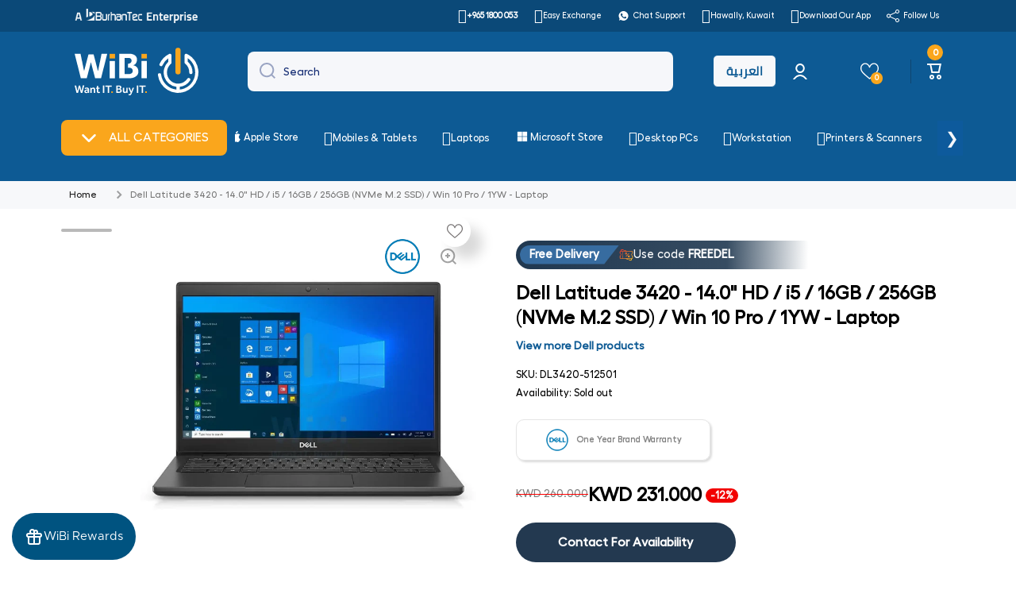

--- FILE ---
content_type: text/css
request_url: https://wibi.com.kw/cdn/shop/t/26/assets/component-product-card.css?v=59961181610529544551700134820
body_size: 191
content:
.product-card__heading{display:inline-block;position:relative;color:var(--color-base);text-decoration:none;word-break:break-word}.product-card__meta{color:var(--color-base);text-transform:uppercase;word-break:break-word}.btn--add-to-cart[disabled]{pointer-events:none}.btn--add-to-cart{margin-top:17px;min-height:50px;height:auto;padding-top:14px;padding-bottom:15px}.btn--add-to-cart[disabled] svg{display:none}.product-card__image>*:not(:only-child){transition:opacity var(--duration-large) var(--animation-bezier)}.product-card__image:>*:not(:only-child):first-child{opacity:1}.product-card__image>*:not(:only-child):last-child{opacity:0}@media (min-width:993px){.product-card__image-holder:hover .product-card__image>*:not(:only-child):first-child{opacity:0}.product-card__image-holder:hover .product-card__image>*:not(:only-child):last-child{opacity:1}}.product-card-image--contain [style*=--aspect-ratio] img,.product-card-image--contain [style*=--aspect-ratio].placehoder__svg--bg svg{object-fit:contain}.quick-add__submit.loading>*:not(.loading-overlay__spinner){opacity:0;visibility:hidden}.product-card .loading-overlay__spinner{position:absolute}.product-card .product-form__error-message-wrapper:not([hidden]){display:inline-flex;align-items:flex-start;color:var(--color-error);font-size:12px;line-height:16px;margin-top:10px}.product-card .product-form__error-message-wrapper svg{position:relative;top:1px;flex:0 0 auto;margin-right:5px}.product-card .product-form__error-message-wrapper svg path{fill:var(--color-error)}.product-card__no-image{display:flex;flex-direction:column;position:relative;width:100%;text-decoration:none;padding:50px 20px}.product-card__no-image:before{content:"";position:absolute;border:1px solid var(--color-lines-borders);top:0;left:0;width:100%;height:100%;border-radius:var(--radius)}.product-card__no-image.border__radius--circle:before{border-radius:50%}.product-card__no-image[style*=--product-card-aspect-ratio]{padding:calc(100%/(0 + var(--product-card-aspect-ratio, 1 / 1))) 0 0}.product-card__no-image[style*=--product-card-aspect-ratio] span{position:absolute;width:100%;top:50%;left:50%;transform:translate(-50%,-50%);padding:0 20px}@media (min-width: 993px){.product-card__no-image.scale-border-hover:before{transform:translateZ(0);transition:all var(--duration-medium) var(--zoom-animation-bezier)}.product-card__no-image.scale-border-hover:hover:before{--scale-on: 20px;--move-x: calc(var(--scale-on) / 2 * -1);--move-y: calc(var(--scale-on) / 2 * -1);transform:translate3d(var(--move-x),var(--move-y),0);width:calc(100% + var(--scale-on));height:calc(100% + var(--scale-on))}}.product-card__image-holder{position:relative;display:flex;align-items:center;justify-content:center;margin-bottom:15px}.product-card__image-holder modal-opener{position:absolute;transform:translate3d(0,30px,0);opacity:0;transition:transform var(--duration-large) var(--zoom-animation-bezier),opacity var(--duration-large) var(--zoom-animation-bezier)}.btn-quickview-hover:hover modal-opener,.product-card__image-holder:hover modal-opener{transform:translateZ(0);opacity:1}.btn-quickview{width:40px;height:40px;border-radius:50%;--background: var(--color-body-background);--radius-button: 50%;padding:0}.btn.btn-quickview svg:not(:last-child){margin-right:0}.btn-quickview .path{stroke:var(--color-base)}.btn-quickview svg path{fill:var(--color-base)}@media (max-width:992px){.product-card__image-holder modal-opener{display:none}}.product-card__align-buttons,.product-card__align-buttons .product-card__container{display:flex;flex-direction:column;height:100%}.product-card__align-buttons .product-card__container modal-opener,.product-card__align-buttons .product-card__container product-form{margin-top:auto}
/*# sourceMappingURL=/cdn/shop/t/26/assets/component-product-card.css.map?v=59961181610529544551700134820 */


--- FILE ---
content_type: text/javascript; charset=utf-8
request_url: https://wibi.com.kw/products/dell-latitude-3420-14-0-hd-i5-16gb-256gb-nvme-m-2-ssd-win-10-pro-1yw-laptop.js
body_size: 1422
content:
{"id":7088466526414,"title":"Dell Latitude 3420 - 14.0\" HD \/ i5 \/ 16GB \/ 256GB (NVMe M.2 SSD) \/ Win 10 Pro \/ 1YW - Laptop","handle":"dell-latitude-3420-14-0-hd-i5-16gb-256gb-nvme-m-2-ssd-win-10-pro-1yw-laptop","description":"\u003ctable width=\"323\" data-mce-fragment=\"1\"\u003e\n\u003ctbody data-mce-fragment=\"1\"\u003e\n\u003ctr data-mce-fragment=\"1\"\u003e\n\u003ctd width=\"167\" data-mce-fragment=\"1\"\u003eBrand\u003c\/td\u003e\n\u003ctd width=\"156\" data-mce-fragment=\"1\"\u003eDell\u003c\/td\u003e\n\u003c\/tr\u003e\n\u003ctr data-mce-fragment=\"1\"\u003e\n\u003ctd data-mce-fragment=\"1\"\u003eModel\u003c\/td\u003e\n\u003ctd data-mce-fragment=\"1\"\u003eDell Latitude 3420\u003c\/td\u003e\n\u003c\/tr\u003e\n\u003ctr data-mce-fragment=\"1\"\u003e\n\u003ctd data-mce-fragment=\"1\"\u003eProcessor\u003c\/td\u003e\n\u003ctd data-mce-fragment=\"1\"\u003eIntel® Core™ i5-1135G7 2.40GHz 8M Cache (4-Cores, Up to 4.20GHz) Processor\u003c\/td\u003e\n\u003c\/tr\u003e\n\u003ctr data-mce-fragment=\"1\"\u003e\n\u003ctd data-mce-fragment=\"1\"\u003eMemory Installed\u003c\/td\u003e\n\u003ctd data-mce-fragment=\"1\"\u003e16GB DDR4\u003c\/td\u003e\n\u003c\/tr\u003e\n\u003ctr data-mce-fragment=\"1\"\u003e\n\u003ctd data-mce-fragment=\"1\"\u003eHard Drive\u003c\/td\u003e\n\u003ctd data-mce-fragment=\"1\"\u003e256GB M.2 PCIe NVMe Class 35 Solid State Drive\u003c\/td\u003e\n\u003c\/tr\u003e\n\u003ctr data-mce-fragment=\"1\"\u003e\n\u003ctd data-mce-fragment=\"1\"\u003eGraphics Card\u003c\/td\u003e\n\u003ctd data-mce-fragment=\"1\"\u003eIntel® Iris® Xe Graphics\u003c\/td\u003e\n\u003c\/tr\u003e\n\u003ctr data-mce-fragment=\"1\"\u003e\n\u003ctd data-mce-fragment=\"1\"\u003eDisplay\u003c\/td\u003e\n\u003ctd data-mce-fragment=\"1\"\u003e14.0\" HD (1366 x 768) Anti-Glare, Non-Touch, 60 Hz, 45% NTSC, 220 nits, Twisted Nematic\u003c\/td\u003e\n\u003c\/tr\u003e\n\u003ctr data-mce-fragment=\"1\"\u003e\n\u003ctd data-mce-fragment=\"1\"\u003eOperating System\u003c\/td\u003e\n\u003ctd data-mce-fragment=\"1\"\u003eMicrosoft Windows 10 Professional (OEM)\u003c\/td\u003e\n\u003c\/tr\u003e\n\u003ctr data-mce-fragment=\"1\"\u003e\n\u003ctd data-mce-fragment=\"1\"\u003eConnectivity\u003c\/td\u003e\n\u003ctd data-mce-fragment=\"1\"\u003e10\/100\/1000 Ethernet\u003c\/td\u003e\n\u003c\/tr\u003e\n\u003ctr data-mce-fragment=\"1\"\u003e\n\u003ctd data-mce-fragment=\"1\"\u003eWireless\u003c\/td\u003e\n\u003ctd data-mce-fragment=\"1\"\u003eIntel® Dual-Band Wi-Fi® 6 AX201 2x2 802.11ax 160MHz\u003c\/td\u003e\n\u003c\/tr\u003e\n\u003ctr data-mce-fragment=\"1\"\u003e\n\u003ctd data-mce-fragment=\"1\"\u003eBluetooth\u003c\/td\u003e\n\u003ctd data-mce-fragment=\"1\"\u003eBluetooth® 5.2\u003c\/td\u003e\n\u003c\/tr\u003e\n\u003ctr data-mce-fragment=\"1\"\u003e\n\u003ctd data-mce-fragment=\"1\"\u003eMultimedia\u003c\/td\u003e\n\u003ctd data-mce-fragment=\"1\"\u003eStereo Speakers with Realtek Audio Controller, 2W x 2 = 4 W\u003c\/td\u003e\n\u003c\/tr\u003e\n\u003ctr data-mce-fragment=\"1\"\u003e\n\u003ctd data-mce-fragment=\"1\"\u003eCamera\u003c\/td\u003e\n\u003ctd data-mce-fragment=\"1\"\u003e720p at 30 fps HD Camera, Single Integrated Microphone\u003c\/td\u003e\n\u003c\/tr\u003e\n\u003ctr data-mce-fragment=\"1\"\u003e\n\u003ctd data-mce-fragment=\"1\"\u003ePorts, Slots \u0026amp; Chassis\u003c\/td\u003e\n\u003ctd data-mce-fragment=\"1\"\u003e1 USB 3.2 Gen 2x2 Type-C Port with DisplayPort Alt Mode\/Power Delivery, 1 USB 3.2 Gen 1 Port, 1 USB 3.2 Gen 1 port with PowerShare, 1 USB 2.0 Port, 1 HDMI 1.4 Port, 1 RJ-45 Ethernet Port, 1 Universal Audio Port, 1 Barrel Power Adapter Port, 1 MicroSD 3.0 Card Slot, 1 Wedge-Shaped Lock Slot\u003c\/td\u003e\n\u003c\/tr\u003e\n\u003ctr data-mce-fragment=\"1\"\u003e\n\u003ctd data-mce-fragment=\"1\"\u003eInput\u003c\/td\u003e\n\u003ctd data-mce-fragment=\"1\"\u003eArabic\/English, Single Pointing Backlit Keyboard, Spill-Resistant, Microsoft® Precision Touchpad\u003c\/td\u003e\n\u003c\/tr\u003e\n\u003ctr data-mce-fragment=\"1\"\u003e\n\u003ctd data-mce-fragment=\"1\"\u003eFingerprint Reader\u003c\/td\u003e\n\u003ctd data-mce-fragment=\"1\"\u003eYes, Touch Fingerprint Reader in Power Button\u003c\/td\u003e\n\u003c\/tr\u003e\n\u003ctr data-mce-fragment=\"1\"\u003e\n\u003ctd data-mce-fragment=\"1\"\u003ePower Supply\u003c\/td\u003e\n\u003ctd data-mce-fragment=\"1\"\u003e65W USB Type-C AC Power Adapter\u003c\/td\u003e\n\u003c\/tr\u003e\n\u003ctr data-mce-fragment=\"1\"\u003e\n\u003ctd data-mce-fragment=\"1\"\u003eBattery\u003c\/td\u003e\n\u003ctd data-mce-fragment=\"1\"\u003e4-Cell ExpressCharge™ Capable Battery (54WHr)\u003c\/td\u003e\n\u003c\/tr\u003e\n\u003ctr data-mce-fragment=\"1\"\u003e\n\u003ctd data-mce-fragment=\"1\"\u003eDimensions (W x D x H)\u003c\/td\u003e\n\u003ctd data-mce-fragment=\"1\"\u003e326 x 226 x 18 mm\u003c\/td\u003e\n\u003c\/tr\u003e\n\u003ctr data-mce-fragment=\"1\"\u003e\n\u003ctd data-mce-fragment=\"1\"\u003eWeight\u003c\/td\u003e\n\u003ctd data-mce-fragment=\"1\"\u003e1.52 Kg\u003c\/td\u003e\n\u003c\/tr\u003e\n\u003ctr data-mce-fragment=\"1\"\u003e\n\u003ctd data-mce-fragment=\"1\"\u003eRemarks\u003c\/td\u003e\n\u003ctd data-mce-fragment=\"1\"\u003eThis Product is Upgraded from Manufacturers Specification.\u003c\/td\u003e\n\u003c\/tr\u003e\n\u003ctr data-mce-fragment=\"1\"\u003e\n\u003ctd data-mce-fragment=\"1\"\u003eWarranty\u003c\/td\u003e\n\u003ctd data-mce-fragment=\"1\"\u003eOne Year\u003c\/td\u003e\n\u003c\/tr\u003e\n\u003c\/tbody\u003e\n\u003c\/table\u003e","published_at":"2022-09-13T09:51:29+03:00","created_at":"2022-09-13T09:49:09+03:00","vendor":"Dell","type":"Laptops","tags":["Category: All Laptops","Category: Business Laptops","Category: High-End Laptops","Category: Standard Laptops","ETA: Supplier","FBT_Configured","Graphics Card: Shared Graphics","Hide_on_Apps","Image_Done","Laptop Models: Dell Latitude 3420","Memory: 16GB","Processors: Core i5","Screen Size: 14.0-inch","Software Types: Windows 10 Pro","Storage Capacity: 256GB SSD","Tabby_Disabled","Tap_Enabled","Warranty: One Year"],"price":23100,"price_min":23100,"price_max":23100,"available":false,"price_varies":false,"compare_at_price":26000,"compare_at_price_min":26000,"compare_at_price_max":26000,"compare_at_price_varies":false,"variants":[{"id":41497901727950,"title":"Default Title","option1":"Default Title","option2":null,"option3":null,"sku":"DL3420-512501","requires_shipping":true,"taxable":false,"featured_image":null,"available":false,"name":"Dell Latitude 3420 - 14.0\" HD \/ i5 \/ 16GB \/ 256GB (NVMe M.2 SSD) \/ Win 10 Pro \/ 1YW - Laptop","public_title":null,"options":["Default Title"],"price":23100,"weight":1520,"compare_at_price":26000,"inventory_management":"shopify","barcode":"","requires_selling_plan":false,"selling_plan_allocations":[]}],"images":["\/\/cdn.shopify.com\/s\/files\/1\/0577\/7371\/9758\/files\/dell-latitude-3420-14-0-hd-i5-16gb-256gb-nvme-m-2-ssd-win-10-pro-1yw-laptop-laptops-413.webp?v=1745534852","\/\/cdn.shopify.com\/s\/files\/1\/0577\/7371\/9758\/files\/dell-latitude-3420-14-0-hd-i5-16gb-256gb-nvme-m-2-ssd-win-10-pro-1yw-laptop-laptops-600.webp?v=1745534855","\/\/cdn.shopify.com\/s\/files\/1\/0577\/7371\/9758\/files\/dell-latitude-3420-14-0-hd-i5-16gb-256gb-nvme-m-2-ssd-win-10-pro-1yw-laptop-laptops-309.webp?v=1745534859","\/\/cdn.shopify.com\/s\/files\/1\/0577\/7371\/9758\/files\/dell-latitude-3420-14-0-hd-i5-16gb-256gb-nvme-m-2-ssd-win-10-pro-1yw-laptop-laptops-556.webp?v=1745534862","\/\/cdn.shopify.com\/s\/files\/1\/0577\/7371\/9758\/files\/dell-latitude-3420-14-0-hd-i5-16gb-256gb-nvme-m-2-ssd-win-10-pro-1yw-laptop-laptops-753.webp?v=1745534865","\/\/cdn.shopify.com\/s\/files\/1\/0577\/7371\/9758\/files\/dell-latitude-3420-14-0-hd-i5-16gb-256gb-nvme-m-2-ssd-win-10-pro-1yw-laptop-laptops-955.webp?v=1745534869"],"featured_image":"\/\/cdn.shopify.com\/s\/files\/1\/0577\/7371\/9758\/files\/dell-latitude-3420-14-0-hd-i5-16gb-256gb-nvme-m-2-ssd-win-10-pro-1yw-laptop-laptops-413.webp?v=1745534852","options":[{"name":"Title","position":1,"values":["Default Title"]}],"url":"\/products\/dell-latitude-3420-14-0-hd-i5-16gb-256gb-nvme-m-2-ssd-win-10-pro-1yw-laptop","media":[{"alt":"Dell Latitude 3420 - 14.0\" HD \/ i5 \/ 16GB \/ 256GB (NVMe M.2 SSD) \/ Win 10 Pro \/ 1YW - Laptop","id":29627712274638,"position":1,"preview_image":{"aspect_ratio":1.0,"height":1000,"width":1000,"src":"https:\/\/cdn.shopify.com\/s\/files\/1\/0577\/7371\/9758\/files\/dell-latitude-3420-14-0-hd-i5-16gb-256gb-nvme-m-2-ssd-win-10-pro-1yw-laptop-laptops-413.webp?v=1745534852"},"aspect_ratio":1.0,"height":1000,"media_type":"image","src":"https:\/\/cdn.shopify.com\/s\/files\/1\/0577\/7371\/9758\/files\/dell-latitude-3420-14-0-hd-i5-16gb-256gb-nvme-m-2-ssd-win-10-pro-1yw-laptop-laptops-413.webp?v=1745534852","width":1000},{"alt":"Dell Latitude 3420 - 14.0\" HD \/ i5 \/ 16GB \/ 256GB (NVMe M.2 SSD) \/ Win 10 Pro \/ 1YW - Laptop","id":29627712307406,"position":2,"preview_image":{"aspect_ratio":1.0,"height":1000,"width":1000,"src":"https:\/\/cdn.shopify.com\/s\/files\/1\/0577\/7371\/9758\/files\/dell-latitude-3420-14-0-hd-i5-16gb-256gb-nvme-m-2-ssd-win-10-pro-1yw-laptop-laptops-600.webp?v=1745534855"},"aspect_ratio":1.0,"height":1000,"media_type":"image","src":"https:\/\/cdn.shopify.com\/s\/files\/1\/0577\/7371\/9758\/files\/dell-latitude-3420-14-0-hd-i5-16gb-256gb-nvme-m-2-ssd-win-10-pro-1yw-laptop-laptops-600.webp?v=1745534855","width":1000},{"alt":"Dell Latitude 3420 - 14.0\" HD \/ i5 \/ 16GB \/ 256GB (NVMe M.2 SSD) \/ Win 10 Pro \/ 1YW - Laptop","id":29627712340174,"position":3,"preview_image":{"aspect_ratio":1.0,"height":1000,"width":1000,"src":"https:\/\/cdn.shopify.com\/s\/files\/1\/0577\/7371\/9758\/files\/dell-latitude-3420-14-0-hd-i5-16gb-256gb-nvme-m-2-ssd-win-10-pro-1yw-laptop-laptops-309.webp?v=1745534859"},"aspect_ratio":1.0,"height":1000,"media_type":"image","src":"https:\/\/cdn.shopify.com\/s\/files\/1\/0577\/7371\/9758\/files\/dell-latitude-3420-14-0-hd-i5-16gb-256gb-nvme-m-2-ssd-win-10-pro-1yw-laptop-laptops-309.webp?v=1745534859","width":1000},{"alt":"Dell Latitude 3420 - 14.0\" HD \/ i5 \/ 16GB \/ 256GB (NVMe M.2 SSD) \/ Win 10 Pro \/ 1YW - Laptop","id":29627712372942,"position":4,"preview_image":{"aspect_ratio":1.0,"height":1000,"width":1000,"src":"https:\/\/cdn.shopify.com\/s\/files\/1\/0577\/7371\/9758\/files\/dell-latitude-3420-14-0-hd-i5-16gb-256gb-nvme-m-2-ssd-win-10-pro-1yw-laptop-laptops-556.webp?v=1745534862"},"aspect_ratio":1.0,"height":1000,"media_type":"image","src":"https:\/\/cdn.shopify.com\/s\/files\/1\/0577\/7371\/9758\/files\/dell-latitude-3420-14-0-hd-i5-16gb-256gb-nvme-m-2-ssd-win-10-pro-1yw-laptop-laptops-556.webp?v=1745534862","width":1000},{"alt":"Dell Latitude 3420 - 14.0\" HD \/ i5 \/ 16GB \/ 256GB (NVMe M.2 SSD) \/ Win 10 Pro \/ 1YW - Laptop","id":29627712405710,"position":5,"preview_image":{"aspect_ratio":1.0,"height":1000,"width":1000,"src":"https:\/\/cdn.shopify.com\/s\/files\/1\/0577\/7371\/9758\/files\/dell-latitude-3420-14-0-hd-i5-16gb-256gb-nvme-m-2-ssd-win-10-pro-1yw-laptop-laptops-753.webp?v=1745534865"},"aspect_ratio":1.0,"height":1000,"media_type":"image","src":"https:\/\/cdn.shopify.com\/s\/files\/1\/0577\/7371\/9758\/files\/dell-latitude-3420-14-0-hd-i5-16gb-256gb-nvme-m-2-ssd-win-10-pro-1yw-laptop-laptops-753.webp?v=1745534865","width":1000},{"alt":"Dell Latitude 3420 - 14.0\" HD \/ i5 \/ 16GB \/ 256GB (NVMe M.2 SSD) \/ Win 10 Pro \/ 1YW - Laptop","id":29627712438478,"position":6,"preview_image":{"aspect_ratio":1.0,"height":1000,"width":1000,"src":"https:\/\/cdn.shopify.com\/s\/files\/1\/0577\/7371\/9758\/files\/dell-latitude-3420-14-0-hd-i5-16gb-256gb-nvme-m-2-ssd-win-10-pro-1yw-laptop-laptops-955.webp?v=1745534869"},"aspect_ratio":1.0,"height":1000,"media_type":"image","src":"https:\/\/cdn.shopify.com\/s\/files\/1\/0577\/7371\/9758\/files\/dell-latitude-3420-14-0-hd-i5-16gb-256gb-nvme-m-2-ssd-win-10-pro-1yw-laptop-laptops-955.webp?v=1745534869","width":1000}],"requires_selling_plan":false,"selling_plan_groups":[]}

--- FILE ---
content_type: application/javascript; charset=utf-8
request_url: https://s3.amazonaws.com/static.searchanise.com/preload_data.6s1B1u4n1z.js
body_size: 10111
content:
window.Searchanise.preloadedSuggestions=['gaming laptop','apple ipad','airpods','anker','iphone 16 pro','power bank','macbook pro','5g router','s24 ultra','apple accessories','samsung galaxy','smart watches','ear buds','ipad air','macbook air','wireless keyboard and mouse','dell laptop','samsung s24 ultra','laptop bag','iphone 17 pro max','iphone 12 pro max','samsung mobile','apple pencil','microsoft surface','aio pc','s23 ultra','dell latitude','iphone 14 plus','apple iphone 15 pro max','huawei watch','head phones','s25 ultra','wireless mouse','all in one','hard drive','samsung s23 ultra','samsung s25 ultra','all in one pc','apple iphone 16 pro max','laptop stand','iphone 17 pro','airpods pro','smart watch','mini pc','surface pro','external ssd','iphone 16 pro max','apple iphone 13 pro max','wireless charger','bluetooth speaker','usb hub','iphone 15 plus','lenovo legion','samsung tablet','apple watch ultra','hp laptop','iphone 14 pro max case','wireless keyboard','apple iphone 14 pro','dell optiplex','hdmi cable','dell monitor','tp link','sd card','flash drive','ssd internal','xiaomi mi','car charger','mobile phone','hp laserjet','wireless headphone','hp probook','power adapter','iphone 15 pro','anker power bank','samsung s24','lenovo thinkpad','samsung s23','usb c','15 pro max','hard disk','graphics card','apple iphone','access point','iphone se','microsoft surface pro','deep purple','lenovo ideapad 3','hp laser printer','type c cable','type c','external hard drive','usb c hub','gaming pc','iphone 13 mini','ipad pro','iphone 15 pro max case','samsung galaxy s24 ultra','magic keyboard','mac mini','s22 ultra','apple charger','lenovo loq','ipad case','gaming monitor','13 pro max','samsung watch','i phone','type c adapter','sound bar','ear phones','apple iphone 15 pro','14 pro max','lightning cable','apple iphone 14','all in one desktop','hp victus','samsung tab','security camera','ipad pro 12.9','hp printer','bluetooth headphones','apple watch ultra 2','z fold 6','laser printer','lenovo laptop','apple adapter','router 5g','samsung s25','apple macbook pro','iphone 11 pro max','apple watch series 8','iphone 16 plus','nas storage','native union','apple tv','power extension','screen protector','ipad mini','hp ink','ipad pro m4','huawei freebuds','16 pro max','memory card','x1 carbon','motorola mobile','iphone 12 mini','airpods max','wireless earbuds','hp elitebook','docking station','hp probook 450 g9','synology diskstation','apple watch se','i̇7 laptop','hp desktop','google pixel','apple watch','hp probook 450 g10','car holder','hp laptop core i7','m.2 nvme','lenovo ideapad','ipad air 5','hp color laserjet printer','laptop bags','iphone 15 pro max','lenovo yoga','micro sd card','swiss military','dell pro 16 plus pb16250','dell server','one plus mobile','i phone 13','iphone charger','hp monitor','iphone 11 pro','apple pen','logitech mouse','m.2 ssd','iphone 14 pro max 256gb','poe switch','smart tv','lenovo desktop','ipad keyboard','samsung charger','western digital','usb cable','apple watch series 10','iphone case cover','anker charger','samsung galaxy s23 ultra','hp probook 450 g8','asus laptop','nvme ssd','ipad pro 2021','one plus','iphone air','apple iphone 14 pro max','huawei mobile','touch screen laptop','apple watch strap','apple watch series 7','sandisk ssd','mobile stand','lenovo legion 5 pro','lenovo thinkbook 15 g2','digital camera','iphone pro max','z fold 7','car accessories','samsung galaxy s25 ultra','lenovo monitor','iphone 17 pro max case','lenovo ideapad 5','surface laptop','ssd external','lenovo thinkpad e14','lenovo thinkbook','i5 laptop','apple cable','monitor stand','network switch','ipad mini 6','jbl speaker','hp laptops','apple ipad air','uag case','samsung a56','iphone 15 pro case','apple keyboard','a3 printer','iphone 14 pro','i phone 14','apple magic keyboard','air pods','apple airpods pro','twisted minds','laptop ram','apple iphone 12','apple pencil pro','color printer','microsoft office','iphone 16e','nas synology','gaming keyboard','samsung buds','macbook air m4','macbook air m2','iphone 13 case','iphone 16 pro max case','tp link router','lenovo thinkpad t14','1tb ssd','core i7','rack server','external hdd','gaming mouse','iphone 14 case','tv box','smart tank','bluetooth mouse','s24 ultra case','iphone mini','lenovo aio','macbook pro m4','iphone 15 case','apple watch band','z fold 5','samsung monitor','honor magic v5','huawei matepad','usb c cable','air tag','laptop i7','hp laser','iphone 12 case','hp printers','ssd 1tb','17 pro max','ipad pro m2','monitor 27 inch','mobile holder','i phone 13 pro','i pad','hp scanner','hp toner','samsung galaxy tab','apple ipad pro','iphone 16 case','microsoft surface pro 7','apple watch series 9','micro sd','sandisk ultra dual drive','lenovo tab','z fold','iphone 14 pro max','dell desktop','phone holder','hp all in one','ipad 10th generation','keyboard and mouse','5g mobile','macbook pro m3','ipad air m2','desktop pc','hp aio','wifi router','bluetooth keyboard','apple macbook','samsung s22','vacuum cleaner','epson printer','ipad pro case','play station','ipad air m3','s24 fe','samsung galaxy s22 ultra','ipad m4','apple iphone 15 plus','travel adapter','microsoft surface pro 9','wireless microphone','apc ups','asus rog','lenovo thinkpad e16','apple macbook air','gaming laptops','pay with tabby','portable ssd','hp smart tank printers','hp pro tower 290 g9','hp i7 laptop','honor magic 7 pro','4k monitor','power station','wireless headphones','vertiv liebert','dell latitude 3520','apple pencil 2nd','wireless power bank','car mount','logitech wireless keyboard mouse','pc screen','hp probook 450','24 inch monitor','mi camera','mac studio','xiaomi mobile','magsafe charger','z flip 5','surface pro 11','27 inch monitor','iphone 16 pro case','lenovo thinkcentre','apple iphone 15','hp server','graphic card','samsung s22 ultra','charging cable','samsung ultra','barcode scanner','wifi extender','galaxy watch','logitech keyboard','samsung galaxy s24','wd ssd','projector screen','core i5','power socket','airpods pro 2 case','lenovo tablet','samsung fold','jbl headphone','apple iphone 12 pro max','samsung a16','led monitor','samsung flip','samsung a54','wall charger','iphone accessories','bluetooth adapter','14 pro max case','wd my passport external usb hard drive','samsung a','type c to lightning','usb c adapter','samsung galaxy s23','usb flash drive','2tb ssd','samsung a15','i phone 12','go pro','windows 10 pro','hp victus gaming laptop','curved monitor','display port','apple airpods','apple iphone 14 plus','s25 ultra case','vivo mobile','ipad air case','samsung s','samsung phone','hp laserjet printer','iphone 13 pro','airpod pro 2','sandisk extreme portable ssd','monitor arm','samsung galaxy a55','power adaptor','iphone 16 pro 256gb','apple iphone 11','gaming chair','hp ink cartridge','charger adapter','apple airpods 2','i phone 14 pro','nothing phone','samsung a35','touch screen','pro max','iphone cover','iphone 13 pro max 256gb','apple watch ultra 3','15 pro max 256gb','apple iphone 16 pro','microsoft surface laptop','samsung s24 ultra case','ipad accessories','air purifier','computer speakers','ethernet cable','samsung galaxy s25','type c hub','dell optiplex 7090','lenovo ideacentre 3 aio pc','windows 11 pro','mac book pro','mouse pad','play station 5','samsung tv','hp printer laser jet','apple watch 10','hp 250 g10','mi box','iphone 13 pro case','thinkpad x1','usb drive','apple earpods','hp workstation','power cable','laptop laptop','16 pro max 256gb','xiaomi mi tv','dell pc','iphone 15 pro 256gb','15 pro max case','dell poweredge','hp probook 460 g11','ddr4 laptop ram','apple laptop','label printer','iphone 14 pro 256gb','tabby mobile','synology nas','mi tv','anker power','m.2 nvme ssd','note 20 ultra','hp i7','samsung mobiles','hp pavilion','meta quest 3','hp cartridge','sony headphone','airpod pro','acer laptop','lenovo i7','laptop hp','thinkpad t14','honor magic v3','hp 250 g8','ddr4 ram','sata ssd','type c to hdmi','card reader','iphone 12 pro case','lenovo x1 carbon','canon printer','iphone 16 256gb','lenovo thinkpad e15','samsung s24 fe','surface keyboard','lenovo server','lenovo t14','samsung galaxy z fold 6','5g routers','wifi adapter','dell workstation','usb adapter','led light','car mobile holder','hp smart tank','core i9','galaxy buds','hp color laserjet','galaxy tab','bluetooth earbuds','i phone 14 pro max','lenovo all in one','iphone 15 pro max 256gb','wireless headset','printer hp','iphone 16 pro max 256gb','mobile outfitter','iphone xs max','power supply','samsung 45w charger','hp laserjet pro','mechanical keyboard','a4 paper','apple iphone 17 pro max','z flip','dash cam','lenovo bag','samsung fold 6','ssd 2tb','electric scooter','dell i7','wd red','iphone 17 pro case','jump starter','samsung adapter','ps5 controller','dell laptops','tablet stand','laptop i5','apple case','ipad a16','iphone 13 pro max cover','laptop gaming','samsung s24 ultra mobile','apple iphone 16','dell precision','iphone 17 case','fast charger','iphone 13 pro max case','z fold 4','cat 6 cable','65w charger','hp proliant dl380 g10','samsung s23 fe','gan charger','ink tank','iphone se 3','samsung fold 7','lenovo laptops','apple airtag','head phone','iphone 15 128gb','surface pro 10','apple ipad pro 2022','iphone 13 128gb','apple adapter 20w','laptop charger','iphone 16 pro 256','lg monitor','laptop lenovo','usb c to lightning','honor 400 pro','s23 ultra case','iphone 12 pro max case','airpods pro case','dell optiplex 3000 mt','think pad','honor x9c','internal ssd','lenovo ideapad slim 3','neo 50t','lenovo e14','legion go','apple watch 9','iphone 14 256gb','samsung 5g','apple watch 8','macbook air m1','samsung z fold 6','samsung galaxy watch','projector 4k','microsoft keyboard','red magic','flash memory','hp pro','iphone 14 pro 128gb','iphone 15 256gb','hp pro book','airpod max','iphone 13 pro max','airpods case','apple wa','server rack','16 pro 256gb','ssd m.2','wd red sata hard drive','tower server','lenovo ideacentre 3 gen 7 aio pc','bose speaker','dell laptop i7','apple airpods 3','dji neo','playstation 5 digital','usb c to usb c','internal hdd','samsung s21','thermal printer','huawei freeclip','nintendo switch','vga card','hp laptop i7','lenovo thinkstation','surface pro 8','ipad pro cover','apple watch series 11','apple w','s21 ultra','apple iphone 14 pro max case','lenovo legion pro 5','usb to type c','apple wat','rtx graphics card','business laptop','back pack','lenovo thinkpad x1 carbon','itunes cards','macbook pro m2','microsoft surface pro 8','tv stick','lenovo legion go','web camera','usb a to usb c','apple iphone 12 pro','phone 16 pro max','honor x9b','iphone 15 pro 256','touch laptop','samsung a55','watch ultra','macbook air m3','wireless access point','apple watc','mac book air','mag safe','honor magic','thinkpad e14','gift card','hp pavilion 15','hp i5 laptop','phone stand','huawei matepad pro','huawei fit 3','iphone xs','ipad 9th generation','nvme m.2 ssd','z flip 6','usb c to hdmi','anker soundcore','e14 i7','magic mouse','dvd drive','huawei matepad 11.5','lenovo ideapad flex 5','s24 ultra 256','anker powerbank','1 tb ssd','macbook m3','huawei tablet','apple mouse','iphone 14 pro max cover','color laser printer','pc gaming','4g router','ipad 11 case','external hard','iphone 13pro','samsung a25','tab s9','apple charger adapters','macbook pro 16','ipad pro 11 case','samsung a06','windows server','ipad pro 11 inch','i phone 11','bose headphones','cpe pro 5','ipad m2','500gb ssd','hp desktop i7','ssd hard disk','14 pro max 256gb','mobile phones','lenovo ideacentre','rav power','iphone 16 plus 256gb','jbl bluetooth','apple mac','iphone 16 128gb','samsung fold 5','samsung a36','realme mobile','gaming desktop','hp 953xl','laptop dell','samsung galaxy z fold 7','i phone 13 pro max','i phone 15','ipad air 13','macbook m2','baseus car','iphone pro','iphone 13 256gb','iphone 17 air','huawei freearc','samsung earbuds','lenovo think','s25 edge','apple airpods max','apple headphone','infinix mobile','dell latitude 3420','iphone 11 case','microsoft surface pro 11','crucial ssd','core i5 laptop','osmo pocket 3','dell desktop i7','dji pocket 3','ipad pro 2024','king kong','bundle offer','apple watch accessories','wireless mic','airpods pro 2','usb flash','microsoft surface laptop 5','dell latitude 3540','ipad stand','barcode printer','apple airpod','huawei freebuds se 2','hp officejet pro','anker cable','msi laptop','i phone 15 pro','apple airpods pro 2','vivo 5g mobile','hp color printer','wibi want it buy it','hdmi to vga','dell latitude 5520','apple 15 pro','haino teko','lap top','portable monitor','hp elite','apple ipad pro m4','dell optiplex 7010 mt','apple air tag','storage products','samsung charger 45w','apple case iphone 16','car phone holder','air fryer','watch strap','apple watch 7','realme 11 pro','xiaomi camera','samsung tablets','apple tv 4k','ipad p','airpods pro 3','iphone 14 pro max 256','lenovo thinkcentre neo 50t','keyboard mouse','printer cable','ssd nvme','lenovo e16','dell optiplex 3080 mt','hp i5','power beats pro 2','car stand','lenovo pc','microsoft surface pro 10','samsung cable','samsung buds 3 pro','hp envy','marshall speaker','mobile charger','windows tablet','iphone adapter','type c charger','galaxy s23','apple pencil 2nd generation','hp all in one printer','iphone 13 cover','hp 250 g9','honor x9a','apple ipad 11th gen a16 2025 11-inch 128gb wifi','s24 ultra cover','dell optiplex 7000','logitech mx','network cable','all in one printer','huawei watch fit 3','network cabinet','samsung a26','graphics cards','sandisk portable ssd','usb c charger','ipad pro m5','macbook m4','samsung galaxy s22','buds 2 pro','portable printer','hp laserjet mfp','baseus cable','iphone 14 pro ma','samsung z fold 7','motorola mobile edge 50','i7 desktop','samsung galaxy a','hp aio pc','apple phone','huawei earbuds','samsung galaxy a56','mac mini m4','ssd enclosure','ear bud','s24 ultra 256gb','buds 3 pro','apple air','samsung 24 ultra','iphone 14 cover','iphone 14 plus 256','samsung watch ultra','range extender','vga to hdmi','surface pro 7','s24 plus','anti virus','external hard disk','macbook pro m1','ipad 10th','usb-c hub','hp pc','thinkpad e16','15 pro 256gb','mouse and keyboard','hp 117a','ipad 10 case','hdmi adapter','samsung galaxy buds','ipad pro m1','type c to usb','xiaomi tv','lenovo yoga slim 7','32 inch monitor','mouse wireless','hp 290 g9','samsung a73','steam deck','surface go','iphone 15 cover','apple iphone 15 pro max 256gb','lenovo x1','color laser','samsung a34','gaming headset','uag cover','ipad screen protector','apple iphone 15 pro max case','huawei freeclip 2','apple iphone 17','apple magsafe','dell optiplex plus 7020','usb type c','dji osmo','ssd drive','logitech headset','huawei watch gt4','free gift','hp 207a','i phone 12 pro','samsung smart watch','air buds','desktop i7','brother printer','usb to hdmi','samsung case','16 pro max case','ps5 console','iphone 16 pro 512','laptop 14 inch','laptop sleeve','apple watch series','type c to type c cable','iphone 13 pro 256gb','i3 laptop','server tower','iphone 17 256gb','iphone 15 plus case','iphone cases','power strip','samsung z fold 5','probook i7','phone 16 pro','windows 10 pro license','web cam','ddr3 ram','wireless adapter','xiaomi redmi','asus tuf','wired mouse','cable type c','s25 ultra 1tb','magsafe power bank','stylus pen','surface pro keyboard','s25 ultra 512gb','hp 290 g4 mt','surface laptop 5','usb c to usb c cable','iphone 13 p','apple ipad air 5th gen','ipad pro 13','iphone 16 pro 128gb','lg home theater','samsung fe','bluetooth earphone','macbook pro 14','hp 200 g4 aio pc','galaxy s24 ultra','dell optiplex 7020','galaxy s24','dell all in one desktop','legion 5 pro','iphone13 pro','2tb hdd','ipad pro 13 inch','lenovo i5','ssd 1 tb','iphone 14 pro cover','ipad mini case','samsung z flip 5','hp mfp','airpod pro 2 case','phone 15 pro max','4tb ssd','samsung galaxy a15','lenovo dock','hp all in one desktop','mobile car holder','i mac','id card printer','phone case','displayport to hdmi','sandisk creator','bluetooth headset','dell vostro','s25 fe','smart band','ipad pro 12.9 case','apple imac','huawei watch fit 4','samsung a53','lenovo think pad','16 pro max 512gb','samsung galaxy tab s8','ipad cover','ugreen charger','free clip','16 gb ram','s pen','ssd sata','dell latitude 5540','monitor 24 inch','chrome book','apple 15 pro max','lenovo thinkpad e15 gen 4','apple earphone','hp tank','printer ink','hp 450 g10','lenovo thinkpad e14 gen 5','wired headphone','dual sim','apple watch case','a3 printer color','wd purple','wd blue','hp laptop i5','sony camera','iphone 13 pr','apple usb c','huawei watch fit','samsung flip 6','samsung flip 5','esr case','pc case','iphone 14 pro 128','lenovo laptop i7','ipad 11th gen','ipad covers','i p','dell xps','iphone 15 pro max cover','usb-c to usb-c','network card','honor x9','ipad pencil','dji drone','5g router unlocked','mono laser','camera lens','robot vacuum','iphone 17 pro max 256gb','jbl partybox','legion pro','wireless keyboard mouse','ipad air cover','lenovo i7 laptop','apple iphone 15 case','m2 ssd','17 pro max case','laptop case','iphone 8 plus','iphone 16 pink','450 g10 i7','iphone 15 pro max screen protector','dell i5','hp 415a','apple iphone 16 pro max 256gb','ipad air 13 inch','apple power adapter','nothing phone 1','iphone 16 pro max 512','16gb ram','samsung watch 7','pencil pro','oppo 5g','samsung a55 5g','mac accessories','s 24 ultra','lenovo legion pro','lenovo workstations','type c to type c','hp elitebook 840 g7','samsung 25 ultra','phone 15 pro','lenovo flex 5','iphone 14pro','apple ipad mini','i̇pad 11 pro','laptop battery','s23 plus','hp color laserjet pro mfp','pen drive','samsung galaxy note 20','smart phones','car bluetooth','iphone 13 pro 256','t14 i7','laserjet printer','lenovo go','huawei laptop','powerbeats pro 2','smart tag','dell i7 laptop','ram ddr4','iphone 12 128gb','pc speaker','honor 200 pro','hp 283fdw','ipad mini 7','apple iphone 16 pro 256gb','nas hdd','ultra watch','8tb hdd','dell latitude 5440','dell optiplex 7010','samsung z fold','core i7 laptop','ipad pro 11','microsoft mouse','iphone 512gb','samsung a16 5g','14 pro 256gb','huawei freebuds 6','usb charger','dell optiplex 7000 mt','wd black','iphone 16 e','s25 plus','iphone 12 pro max cover','cisco switch','8gb ram','air pods pro','290 g9 i7','key board','iphone 15 pro max 256','iphone 16 cover','print server','xiaomi tablet','samsung s25 ultra case','16 pro max 1tb','open box','samsung tab s9','apple 13 pro max','apple ipad air m3','oled laptop','bose quietcomfort ultra','lenovo aio 3','huawei buds','macbook case','lenovo mouse','hp officejet','samsung phones','huawei free','hp elitebook 840 g8','iphone plus','meta quest','dp to hdmi','ipad pro keyboard','hp omen','samsung galaxy buds 2 pro','15 pro max 512gb','photo printer','apple iphone 14 pro 256gb','gaming phone','real me','dji osmo pocket 3','apple mac mini','apple watch charger','i phone 12 pro max','samsung buds 2 pro','airpods 3 case','usb to ethernet','s25 ultra 256gb','lenovo i5 laptop','lenovo laptop i5','dell precision 3640','hp color laserjet pro','display port to hdmi','xiaomi multi-function','power bank anker','iphone 7 plus','wifi camera','32 gb ram','samsung galaxy s24 fe','tempered glass','data cable','power bank 20000','hp i7 desktop','apple 14 pro max','bose earbuds','hp color laser','samsung a14','iphone 15pro','lenovo legion 5','microsoft laptop','smart monitor','mi stick','xiaomi watch','sd card reader','apple iphone 14 pro case','iphone 15 pro 512','huawei pro','iphone 16 pro 512gb','mac air','buds pro','surface pen','apple 20w adapter','hp laserjet pro mfp','ip camera','ipad case 10.9','dell optiplex mt','14 pro case','samsung galaxy a36','apple iphone 13','lenovo yoga 9','4tb hard drive','ear phone','huawei watch 5','printer laser','samsung s21 fe','iphone 15 pro 128','ultra 7 laptop','samsung galaxy a54','apple watch series 6','apple iphone se','iphone 16 pro max 256','15 pro max 256','airpod case','s23 ultra 256gb','sony xperia','honor pad','3 in 1 cable','lenovo gaming','wireless powerbank','s22 plus','apple iphone 17 pro','i9 laptop','ipad m3','dell aio','5g mobiles','i phon','head set','gaming table','type c earphones','wd ultrastar dc sata hard drive','laser color printer','synology rackstation','apple usb-c power adapter','thinkbook i7','samsung galaxy a35','wifi mesh','ethernet adapter','iphone 15 pro 128gb','rtx laptop','watch band','5 g router','iphone 14 pro case','huawei freebuds 5i','apple iphone 13 pro max 256gb','apple watch series 10 46mm','apple ipad 10th gen','sony playstation 5','lenovo loq gen 8','ssd 500gb','lenovo gaming laptop','zte 5g','honor v5','projector display','honor tablet','external drive','pd charger','oppo mobile','usb hub type c','ink tank printers','hp 203a','galaxy watch ultra','4gb graphics card','cpe pro','apple watch 11','sandisk phone drive for android','huawei watch fit 2','iphone 14 pro max 1tb','lenovo ssd','powerology power','samsung galaxy s','14 pro 128gb','apple iphone 13 mini','surface laptop 4','apple iphone 15 pro 256gb','huawei band','samsung cover','lenovo charger','i phones','google pixel 9','laptop accessories','microsoft surface go','apple macbook pro 16.2','esr screen protector','dell keyboard','keyboard ipad','ipad cellular','i watch','logitech webcam','ipad pro 12.9-inch','beats studio pro','iphone mini 13','s23 case','lenovo yoga laptop','wd my book','airpods pro 3 case','touch screen monitor','macbook pro m4 pro','lenovo legion 7','lenevo laptop','ac adapter','air pod','s25 ultra cover','samsung z flip','samsung galaxy z flip 6','iphone 15 pro max 512gb','d link','core i3','kaspersky antivirus','hp color','usb c to usb a','baseus power bank','s 25 ultra','samsung galaxy s23 fe','galaxy watch 4','tank printer','16 pro max 256','apple iphone 14 pro max 256gb','13 pro max case','samsung s23 ultra case','bluetooth keyboard and mouse','microsoft surface laptop 7','san disk','apple 16 pro max','hdmi to displayport','magsafe ssd','dock station','huawei gt','wd my passport','usb storage','asus router','hp zbook','11 pro max','iphone 12 pro','iphone 17 pro 256gb','c to c cable','hp core i7','sandisk extreme pro','ipad 5g','lenovo thinkpad e16 gen 1','iphone charger adapter','power cord','hp 201a','charger type c','ms office','printer a3','redmi note 11','mac pro','apple headphones','lenovo thinksystem','wireless speaker','usb-c to lightning cable','lenovo ideapad gaming 3','usb extension','phone 17 pro max','usb wifi adapter','laptop backpack','iphone case','xiaomi pro','ipad air 256','i5 desktop','apple ipad air m2','hp 179fnw printer','iphone 14 plus 256gb','hp prodesk 400-g7 mt','i phone 14 plus','lenovo keyboard','apple watch cellular','iphone 256gb','huawei smart watch','hp 107a','galaxy s23 ultra','hdmi to type c','dji mini 4 pro','laptop memory','led tv','oneplus nord','hp gaming laptop','iphone 14pro max','lenovo ideacentre 3','sandisk professional pro-g40 portable ssd','hp prodesk','i pad pro','hp officejet pro 7740','mobile cover','iphone 14 plus 128gb','14 pro max 256','macbook m1','dell core i7','android box','lenovo thinkstation p340','dell optiplex 7080','apple magic mouse','s ultra','sandisk extreme','iphone 14 pro max 512gb','ssd portable','s24 ultra 512','gt5 pro','apple iphone 15 pro case','legion monitor','lenovo thinkstation p3 tower','samsung galaxy ultra','honor v3','s24 ultra 512gb','lenovo thinkpad e14 gen 4','ssd hard','honor watch','iphone 16 pro max 1tb','thinkbook i5','vga cable','samsung s25 ultra uag cases','samsung galaxy s21','selfie stick','universal adapter','legion pro 5','apple 14 pro','apple mac studio','e15 i5','car camera','skinarma cases','amd ryzen','samsung galaxy tab a9','lenovo 14 inch laptop','micro usb','crucial mx500','gaming monitors','touch monitor','huawei gt6','usb wifi','headphones wireless','apple usb','dash camera','galaxy buds 3','iphone 16 512gb','honor magic 6 pro','iphone pro max 14','microsoft surface laptop 4','16 pro 128gb','hp deskjet','hp pavilion laptop','hp probook 440 g11','apple ultra watch','e15 i7','c type','mac book','ipad pro m4 13','iphone 16 pro max 512gb','ip phone','iphone 13 pro cover','apple p','i pho','iphone13 pro max','poco x6 pro','hp gt52','apple pe','ipad pen','apple vision pro','mobile router','color laserjet','asus rog strix','huawei freebuds 6i','wall mount','i ph','i phone x','huawei router','universal power adapter','17 pro max 512gb','huawei band 10','2 in 1 laptop','dell i7 desktop','honor mobile','micro usb cable','type c hdmi','m4 pro','portable speaker','i phone 15 pro max','intel xeon','lenovo flex','m3 pro','apc smart-ups','smart phone','netgear nighthawk m5','ipad pro 13 case','lenovo thinkpad x1','keyboard wireless','gigabit switch','laptop core i7','dell optiplex 3000','mobile accessories','apple ipad case','dell pro 14 plus','wired earphone','samsung galaxy s24 ultra 256gb','laptop touch screen','lenovo thinkbook 15','mi tv stick','apple 16 pro','thinkpad i7','server cabinet','dell monitor 27','iphone 13 covers','ssd m.2 nvme','aio i7','wireless mouse and keyboard','card printer','dell optiplex 3090','lenovo ideacentre gen 9','lenovo legion 5 gen 7','anker adapter','honor x9d','hdmi to hdmi','phone 14 pro','lenovo thinkpad e15 gen 2','home theater','apple watches','gaming desk','dell latitude 3440','17 pro max 256','17 pro max 256gb','s25 ultra 256','imac m4','dell poweredge t150','s23 ultra cover','iphone 16 pro cover','laptop touch','bluetooth usb','usb to type c cable','lenovo slim','galaxy a56','galaxy s25 ultra','phone 14 pro max','apple 13 pro','rack mount','hoco airpods','hp 652 cartridge','arabic keyboard','samsung galaxy buds 3 pro','e16 i7','magsafe powerbank','power banks','galaxy s25','mi band','i pro','macbook m4 pro','14 inch laptop','iphone 12 cover','ssd 4tb','samsung s24 plus','wifi usb','iphone 15 pro cover','xbox controller','hp pro tower','xeon servers','ipad a','lan cable','mini desktop','wifi card','512 gb ssd','1 to ssd laptop','samsung galaxy a73','logitech wireless mouse','samsung tab a9','smart home treadmill','16 pro 512gb','tp link access point','500 gb ssd','iphone 16 plus case','wireless charging','head phones bluetooth','google pixel 10','tp-link archer','mate xt','ipad mini a17 pro','sandisk extreme pro portable ssd','monitor mount','poco f6','microsoft surface keyboard','iphone 17 pro max 512gb','samsung galaxy a16','ear pod','lenovo sr650','samsung z flip 6','hp neverstop','tiny pc','wired headphones','iphone 15 pro screen protector','hp color laserjet 283fdw printer','hp 106a','apple macbook pro 14.2','solid state drive','hp probook 450 g10 i7','tv stand','dji mic','huawei gt5','iphone 15 pro max 1tb','samsung s25 plus','laserjet pro','iphone 16 pro max screen protector','hp printer all in one','lenovo e15','apple charging cable','kvm switch','iphone 13 pro max 256','gaming headphones','lenovo tiny','lenovo neo 50t','audio cable','samsung a9','iphone cable','wireless router','3m cat','iphone 14 512gb','ideapad gaming 3','usb microphone','huawei gt6 smart watch','galaxy s series','3d printer','uag iphone 15 pro max','i phone 1','ipad 256gb','smart plug','s22 ultra 256','benq monitor','dell optiplex 7090 mt i7','lenovo ideapad 3 gen 6','mi watch','tablets tablet','ssd hard drive','samsung galaxy a25','action camera','prodesk i7','switch poe','s23 256gb','apple laptops','apple tv remote','apple watch series 8 45mm','capture card','8 port poe switch','iphone 16pro','apple iphone 11 pro max','usb c to lightning cable','usb to lightning','wired keyboard','hdmi splitter','surface laptop 7','adapter type c','lighting cable','ipad 64gb','apple type c','probook i5','tab s8','thinkpad x1 carbon','skinarma vigor','iphone 17 pro 512gb','huawei freebuds se 3','acer laptops','lenovo screen','dell 24 monitor','dell optiplex 7090 mt','windows 11 home','samsung a15 5g','z fold 3','nas drive','hp laser color','lenovo yoga 7','samsung buds pro','15 pro case','charger cable','huawei free clip 2','hp aio i7','apple ear','huawei mate','iphone 15 plus 256gb','outdoor camera','iphone 128gb','apple pencil 2','oled tv','sata to usb','car vacuum cleaner','phone 13 pro max','45w charger','lenovo idea centre','micro pc','probook 450 g10','14 pro max cover','magsafe case','microsoft keyboard and mouse','lenovo all in one i7','airpod pro case','tab a9','wireless usb','dell desktop i5','statik 360 pro','dell vostro 3510','smart scale','charging station','lenovo thinkpad t14 gen 4','samsung note 20','lenovo legion pro 5 gen 8','cat6 cable','laptop table','hp printer laser','thermal paste','apple watch strap 45mm','zte router','apple iphone 14 pro 128gb','redmi pro','phone 17 pro','lexar sl500','galaxy fold','windows server 2022','inkjet printer','airpods 4 case','synology 4 bay','wd 5tb','samsung accessories','esr ipad','sandisk ultra','iphone 17 pro max 256','beats powerbeats','nintendo switch 2','iphone 15 512gb','m3 max','portable hard drive','hp proliant dl380','wireless earphones','samsung a34 5g','macbook air 15','hp laptop core i5','iphone 13 pro 128','watch ultra 2','lenovo desktops','xiaomi 15 ultra','i7 processor','aux cable','lenovo thinkbook 14 g2','apple watch 10 46mm','ipad 11 pro case','samsung note','motorola g85','samsung fold 4','wireless card','samsung a05s','m.2 ssd 1tb','iphone 16 pro max cover','laptop 14 i7','samsung 25w charger','bluetooth headphone','aruba switch','gimbal stabilizer','case iphone','samsung s2','hp laser jet printer','wd black sata hard drive','17 pro case','swiss military smart watch','hp proone 440 g9 aio','apple iphone 15 128gb','apple tag','porodo powerbank','apple band','ipad air 11','xs max','thinkbook 15 g2','thinkpad e15','xiaomi tv box','ipad air 5th','14 pro max 128gb','samsung a33','huawei mate xt','lenovo thinkcentre m70t','honor 400 5g','4gb vga','magnetic power bank','phone 15 plus','zebra barcode printer','samsung 5g mobile','sandisk drive','cooling pad','ipad air 256gb','iphone 17 pro max 512','asus tuf gaming','wd hdd','iphone 16 pro 1tb','asus monitor','apple iphone 15 pro 128gb','samsung m','iphone 16 pro 128','hdd external','samsung watch 4','2 in 1 laptops','hp probook 440','lenovo yoga slim','apple macbook air m4','i phone 11 pro','to link','redmi note','15 pro 128gb','iphone 14 pl','hp laserjet color printer','ipad 10.9 case','network adapter','usb-c cable','hp proliant','z fold 6 256','amd ryzen 5','hp smart','oneplus nord 2','hp ink tank','1tb ssd nvme','ssd 512gb','s25 ultra 512','iphone 14 pro 512gb','dell all in one','ram 16gb','m1 pro','sata cable','usb c monitor','android tv','tablet cover','hp 15-fd0022ne','iphone 15 pro 512gb','hp hp','samsung galaxy z fold','ipad ai','marshall headphones','apple iphone 11 pro','apple iphone 16 plus','privacy screen','lenovo thinkpad i7','hp probook 460','macbook pro m3 max','huawei gt6 pro','samsung a56 5g phone','coffee machine','lexar ssd','vision pro','apple penci','jbl earbuds','samsung 45w','apple iphone 16 128gb','samsung galaxy z fold 5','without os','macbook accessories','apple penc','samsung earphones','tablet holder','hp print','usb to usb','samsung galaxy s24 ultra 512gb','id card scanner','dell pro','smart camera','surge protector','lenovo thinkpad t14 gen 2','backpack laptop','apple smart watch','32gb ram','phone grip','dell led','studio display','hp g9','hoco cable','cable lightning','kids smart watch','apple 12 pro','lenovo loq gen 9','mi laptop','power bank 10000mah','ipad 11 inch','hp 150a','dp cable','c idea','apple lightning cable','iphone 14 plus 128','iphone 12 pro cover','apple watch series 9 45mm','power port','samsung galaxy a53','boya microphone','galaxy s22','samsung galaxy s21 ultra','hdmi to usb c','type c usb','iphone14 pro','smart home','s23 ultra 256','samsung a52s','galaxy tab s9','galaxy buds 2 pro','ipad m1','galaxy watch 7','vivo pro','samsung s21 ultra','samsung tag','apple iphone se 3 gen','router unlocked','apple iphone pro max','e14 i5','lg tv','sound card','dell poweredge t140','apple pro','16 plus 256gb','huawei fit 4','15 pro max cover','hp victus 16','fast charge adapter','iphone 12 pro max 256gb','xiaomi mi box','1tb hdd','think book','hp 107w','hp 200 g4','ipad 9th','hp lap','magsafe car','synology hdd','galaxy buds pro','apple iphone 12 mini','switch gigabit','smart lock','google tv','one plus nord','samsung galaxy buds pro','intel core','ipad mini a17','sandisk ultra dual drive go flash drive','monitor screen','xiaomi 14 ultra','ideapad flex','apple iphone 14 128gb','ipad 13 pro','samsung a05','desktop charger','hp i3','black bull','lenevo thinkpad','dell keyboard and mouse','hard disc','samsung ultra watch','cpe pro 3','hp spectre x360','security cameras','iphone 17 512gb','apple ipad 11th gen','intel processor','phone 13 pro','ipad mini 5','pro book','nvme m.2','apple watch straps','lenovo idea','512gb ssd','usb cables','samsung s24 ultra cover','10 tb hdd','lenovo t','lenovo workstation','z flip 7','apple iphone 13 128gb','s23 ul','lenovo neo','laptop dos','laser jet','samsung a25 5g','apple iphone 13 256gb','win 11 pro','fujitsu scanner','free arc','s25 case','tab s7 fe','kaspersky small office','core i3 laptop','hp mini','ipad air 5th gen','apple ipad pro 2024','ipad pro 256','dell docking station','dji mini','epson ink','dell poweredge t40','iphone screen protector','lenovo thinkpad gen 2','air compressor','lenovo ideacentre gen 9 aio pc','tp link switch','back cover','ipad air keyboard','dell optiplex 3090 mt','s10 fe','tablet android','sandisk ultra dual drive luxe','i7 16gb','lenovo docking station','mouse bluetooth','dell inspiron','samsung note 20 ultra','iphone max','ssd m2','huawei fit 4 pro','asus proart','smart card reader','honor 200 lite','sony headphones','digital card','samsung mobile galaxy','type c headphone','2.5 hard drive','apple airpods pro 2nd generation','xiaomi smart watch','motorola e14','power bank wireless','s20 fe','oneplus nord ce 5g','huawei band 7','type-c hub','macbook air 13','iphone 17 pro max cases','cpe pro 6','tabby phones','gimbal phone','rog ally','hp 255 g8','6tb hard drive','usb headset','usb-c to lightning','microphone wireless','samsung galaxy 5g','ear earbuds','samsung watch 5','samsung galaxy buds 2','iphone 13 pro m','windows server 2019','head phones wireless','apple iphone 15 256gb','100w charger','hp color laser printer','hp i3 laptop','all in one i7','48 port switch','wired earphones','fm transmitter','redmi note 12','samsung watch 6','motorola razr 60 ultra','14 plus 256gb','gt pro','i phone se','apple airpods 4','iphone 13 pro ma','all in one pc touch','magnetic car','magic v5','lenovo idea tab pro','surface pro 10 5g','laptop ssd','hp smart tank 515','lightning to type c','s7 fe','a16 5g','s21 plus','core i5 desktop','hp 450 g9','thinkpad x1 carbon gen 12','apple watch 6','hp dl380','hp keyboard','laptops i7','dell screen','ipad pro 1','اتش بي','honor magic 8 pro','s25 256gb','xiaomi pad','car vacuum','cloud storage','galaxy z fold 6','dell t150','samsung a23','wired keyboard and mouse','white keyboard','apple watch ultra 2 2024','slim laptop','iphone 16pro max','cable management','hdmi to','smart light','samsung a35 5g','oppo 5g mobile','realme c55','laptop i3','smart watch for','hp 938e','dell optiplex 3080','skinarma magma full matte camera lens','207a toner','apple strap','apple iphone 15 pro max 512gb','wd blue sata hard drive','nothing phone 2','huawei headphones','iphone 14 pro max covers','lenovo thinkpad t','printer color','uag iphone','iphone air 512gb','iwalk power bank','ipad air 11 case'];

--- FILE ---
content_type: text/javascript; charset=utf-8
request_url: https://wibi.com.kw/products/apple-macbook-air-13-6-m4-10-core-cpu-8-core-gpu-16-core-neural-engine-16gb-ram-256gb-ssd-arabic-english-midnight-1yw.js
body_size: 2242
content:
{"id":7559771259086,"title":"Apple MacBook Air - 13.6\" \/ M4 \/ 10-Core CPU \/ 8-Core GPU \/ 16-Core Neural Engine \/ 16GB RAM \/ 256GB SSD \/ Arabic\/English \/ Midnight \/ 1YW","handle":"apple-macbook-air-13-6-m4-10-core-cpu-8-core-gpu-16-core-neural-engine-16gb-ram-256gb-ssd-arabic-english-midnight-1yw","description":"\u003ctable width=\"297\"\u003e\n\u003ctbody\u003e\n\u003ctr\u003e\n\u003ctd width=\"134\" style=\"width: 241.219px;\"\u003eBrand\u003c\/td\u003e\n\u003ctd width=\"163\" style=\"width: 292.781px;\"\u003eApple\u003c\/td\u003e\n\u003c\/tr\u003e\n\u003ctr\u003e\n\u003ctd style=\"width: 241.219px;\"\u003eModel\u003c\/td\u003e\n\u003ctd style=\"width: 292.781px;\"\u003eApple MacBook Air\u003c\/td\u003e\n\u003c\/tr\u003e\n\u003ctr\u003e\n\u003ctd style=\"width: 241.219px;\"\u003eChip\u003c\/td\u003e\n\u003ctd style=\"width: 292.781px;\"\u003eApple M4 chip\u003cbr\u003e10‑Core CPU with 4 Performance Cores and 6 Efficiency Cores, 8‑Core GPU, Hardware-Accelerated Ray Tracing, 16-Core Neural Engine, 120GB\/s Memory Bandwidth\u003c\/td\u003e\n\u003c\/tr\u003e\n\u003ctr\u003e\n\u003ctd style=\"width: 241.219px;\"\u003eMemory\u003c\/td\u003e\n\u003ctd style=\"width: 292.781px;\"\u003e16GB RAM\u003c\/td\u003e\n\u003c\/tr\u003e\n\u003ctr\u003e\n\u003ctd style=\"width: 241.219px;\"\u003eStorage\u003c\/td\u003e\n\u003ctd style=\"width: 292.781px;\"\u003e256GB SSD\u003c\/td\u003e\n\u003c\/tr\u003e\n\u003ctr\u003e\n\u003ctd style=\"width: 241.219px;\"\u003eDisplay\u003c\/td\u003e\n\u003ctd style=\"width: 292.781px;\"\u003eLiquid Retina Display\u003cbr\u003e13.6-inch (Diagonal) LED-Backlit Display with IPS Technology; 2560-by-1664 Native Resolution at 224 pixels per inch, 500 nits Brightness, Support for 1 Billion Colors, Wide Color (P3), True Tone Technology\u003c\/td\u003e\n\u003c\/tr\u003e\n\u003ctr\u003e\n\u003ctd style=\"width: 241.219px;\"\u003eDisplay Support\u003c\/td\u003e\n\u003ctd style=\"width: 292.781px;\"\u003eSimultaneously supports full native resolution on the built-in display at 1 billion colors and: Up to two external displays with up to 6K resolution at 60Hz, Thunderbolt 4 digital video output, Support for native DisplayPort 1.4 output over USB-C\u003c\/td\u003e\n\u003c\/tr\u003e\n\u003ctr\u003e\n\u003ctd style=\"width: 241.219px;\"\u003ePorts\u003c\/td\u003e\n\u003ctd style=\"width: 292.781px;\"\u003eTwo Thunderbolt 4 (USB-C) ports with support for:\u003cbr\u003e(Charging, DisplayPort, Thunderbolt 4 (up to 40Gb\/s), USB 4 (up to 40Gb\/s)), 3.5 mm headphone jack, MagSafe 3 Charging port\u003c\/td\u003e\n\u003c\/tr\u003e\n\u003ctr\u003e\n\u003ctd style=\"width: 241.219px;\"\u003eWireless\u003c\/td\u003e\n\u003ctd style=\"width: 292.781px;\"\u003e\u003cspan\u003eWi-Fi 6E (802.11ax), Bluetooth 5.3\u003c\/span\u003e\u003c\/td\u003e\n\u003c\/tr\u003e\n\u003ctr\u003e\n\u003ctd style=\"width: 241.219px;\"\u003eApple Intelligence\u003c\/td\u003e\n\u003ctd style=\"width: 292.781px;\"\u003e\u003cspan\u003eApple Intelligence is the personal intelligence system that helps you write, express yourself, and get things done effortlessly. With groundbreaking privacy protections, it gives you peace of mind that no one else can access your data — not even Apple\u003c\/span\u003e\u003c\/td\u003e\n\u003c\/tr\u003e\n\u003ctr\u003e\n\u003ctd style=\"width: 241.219px;\"\u003eCamera\u003c\/td\u003e\n\u003ctd style=\"width: 292.781px;\"\u003e\u003cspan\u003e12MP Center Stage camera with support for Desk View, 1080p HD video recording, Advanced image signal processor with computational video\u003c\/span\u003e\u003c\/td\u003e\n\u003c\/tr\u003e\n\u003ctr\u003e\n\u003ctd style=\"width: 241.219px;\"\u003eAudio\u003c\/td\u003e\n\u003ctd style=\"width: 292.781px;\"\u003e\u003cspan\u003eFour-speaker sound system, Support for Spatial Audio when playing music or video with Dolby Atmos on built-in speakers, Spatial Audio with dynamic head tracking when using supported models of AirPods, AirPods Pro, and AirPods Max, Three-mic array with directional beamforming, Voice Isolation and Wide Spectrum microphone modes, Enhanced voice clarity in audio and video calls, 3.5 mm headphone jack with advanced support for high‑impedance headphones\u003c\/span\u003e\u003c\/td\u003e\n\u003c\/tr\u003e\n\u003ctr\u003e\n\u003ctd style=\"width: 241.219px;\"\u003eAudio Playback\u003c\/td\u003e\n\u003ctd style=\"width: 292.781px;\"\u003e\u003cspan\u003eSupported formats include AAC, MP3, Apple Lossless, FLAC, Dolby Digital, Dolby Digital Plus, and Dolby Atmos\u003c\/span\u003e\u003c\/td\u003e\n\u003c\/tr\u003e\n\u003ctr\u003e\n\u003ctd style=\"width: 241.219px;\"\u003eVideo Playback\u003c\/td\u003e\n\u003ctd style=\"width: 292.781px;\"\u003e\u003cspan\u003eSupported formats include HEVC, H.264, AV1, and ProRes, HDR with Dolby Vision, HDR10+\/HDR10, and HLG\u003c\/span\u003e\u003c\/td\u003e\n\u003c\/tr\u003e\n\u003ctr\u003e\n\u003ctd style=\"width: 241.219px;\"\u003eKeyboard and Track­pad\u003c\/td\u003e\n\u003ctd style=\"width: 292.781px;\"\u003e\u003cspan\u003eBacklit Magic Keyboard with:\u003cbr\u003eEnglish keys including 12 full‑height function keys and 4 arrow keys in an inverted‑T arrangement, Touch ID, Ambient light sensor, Force Touch trackpad for precise cursor control and pressure‑sensing capabilities; enables Force clicks, accelerators, pressure‑sensitive drawing, and Multi‑Touch gestures\u003c\/span\u003e\u003c\/td\u003e\n\u003c\/tr\u003e\n\u003ctr\u003e\n\u003ctd style=\"width: 241.219px;\"\u003eTouch ID\u003c\/td\u003e\n\u003ctd style=\"width: 292.781px;\"\u003e\u003cspan\u003eTouch ID sensor\u003c\/span\u003e\u003c\/td\u003e\n\u003c\/tr\u003e\n\u003ctr\u003e\n\u003ctd style=\"width: 241.219px;\"\u003eOperating System\u003c\/td\u003e\n\u003ctd style=\"width: 292.781px;\"\u003e\u003cspan\u003emacOS\u003c\/span\u003e\u003c\/td\u003e\n\u003c\/tr\u003e\n\u003ctr\u003e\n\u003ctd style=\"width: 241.219px;\"\u003eBattery\u003c\/td\u003e\n\u003ctd style=\"width: 292.781px;\"\u003e\u003cspan\u003eBuilt-in 53.8‑Watt‑Hour Lithium‑Polymer Battery\u003c\/span\u003e\u003c\/td\u003e\n\u003c\/tr\u003e\n\u003ctr\u003e\n\u003ctd style=\"width: 241.219px;\"\u003eIn the Box\u003c\/td\u003e\n\u003ctd style=\"width: 292.781px;\"\u003e\u003cspan\u003e13-inch MacBook Air, 30W USB-C Power Adapter (M4 with 8‑core GPU), USB-C to MagSafe 3 Cable (2m)\u003c\/span\u003e\u003c\/td\u003e\n\u003c\/tr\u003e\n\u003ctr\u003e\n\u003ctd style=\"width: 241.219px;\"\u003eDimension\u003c\/td\u003e\n\u003ctd style=\"width: 292.781px;\"\u003e\u003cspan\u003e304 x 215 x 113 mm\u003c\/span\u003e\u003c\/td\u003e\n\u003c\/tr\u003e\n\u003ctr\u003e\n\u003ctd style=\"width: 241.219px;\"\u003eWeight\u003c\/td\u003e\n\u003ctd style=\"width: 292.781px;\"\u003e\u003cspan\u003e1.24 kg\u003c\/span\u003e\u003c\/td\u003e\n\u003c\/tr\u003e\n\u003ctr\u003e\n\u003ctd style=\"width: 241.219px;\"\u003eWarranty\u003c\/td\u003e\n\u003ctd style=\"width: 292.781px;\"\u003e\u003cspan\u003eOne Year\u003c\/span\u003e\u003c\/td\u003e\n\u003c\/tr\u003e\n\u003c\/tbody\u003e\n\u003c\/table\u003e","published_at":"2025-11-24T14:33:06+03:00","created_at":"2025-03-17T14:05:22+03:00","vendor":"Apple","type":"Laptops","tags":["Blue-Friday-2025","Category: All Laptops","Category: Apple MacBook","CATSPEC_RHAB","Create_Email_Sent","ETA: Supplier","Graphics: 8-Core GPU","Laptop Models: Apple MacBook Air","Memory: 16GB","Processors: M4-Chip","Screen Size: 13.6-inch","Software Types: macOS","Storage Capacity: 256GB SSD","Tabby_Enabled","Tap_Enabled","Vendor_20220370","Warranty: One Year"],"price":27900,"price_min":27900,"price_max":27900,"available":true,"price_varies":false,"compare_at_price":32900,"compare_at_price_min":32900,"compare_at_price_max":32900,"compare_at_price_varies":false,"variants":[{"id":42991884992718,"title":"Default Title","option1":"Default Title","option2":null,"option3":null,"sku":"MW123AB\/A","requires_shipping":true,"taxable":true,"featured_image":null,"available":true,"name":"Apple MacBook Air - 13.6\" \/ M4 \/ 10-Core CPU \/ 8-Core GPU \/ 16-Core Neural Engine \/ 16GB RAM \/ 256GB SSD \/ Arabic\/English \/ Midnight \/ 1YW","public_title":null,"options":["Default Title"],"price":27900,"weight":1300,"compare_at_price":32900,"inventory_management":"shopify","barcode":null,"requires_selling_plan":false,"selling_plan_allocations":[]}],"images":["\/\/cdn.shopify.com\/s\/files\/1\/0577\/7371\/9758\/files\/apple-macbook-air-13-6-m4-10-core-cpu-8-gpu-16-neural-engine-16gb-ram-256gb-ssd-arabic-english-midnight-1yw-laptops-953.webp?v=1755331085","\/\/cdn.shopify.com\/s\/files\/1\/0577\/7371\/9758\/files\/apple-macbook-air-13-6-m4-10-core-cpu-8-gpu-16-neural-engine-16gb-ram-256gb-ssd-arabic-english-midnight-1yw-laptops-337.webp?v=1755331088","\/\/cdn.shopify.com\/s\/files\/1\/0577\/7371\/9758\/files\/apple-macbook-air-13-6-m4-10-core-cpu-8-gpu-16-neural-engine-16gb-ram-256gb-ssd-arabic-english-midnight-1yw-laptops-350.webp?v=1755331091","\/\/cdn.shopify.com\/s\/files\/1\/0577\/7371\/9758\/files\/apple-macbook-air-13-6-m4-10-core-cpu-8-gpu-16-neural-engine-16gb-ram-256gb-ssd-arabic-english-midnight-1yw-laptops-988.webp?v=1755331095","\/\/cdn.shopify.com\/s\/files\/1\/0577\/7371\/9758\/files\/apple-macbook-air-13-6-m4-10-core-cpu-8-gpu-16-neural-engine-16gb-ram-256gb-ssd-arabic-english-midnight-1yw-laptops-336.webp?v=1755331098","\/\/cdn.shopify.com\/s\/files\/1\/0577\/7371\/9758\/files\/apple-macbook-air-13-6-m4-10-core-cpu-8-gpu-16-neural-engine-16gb-ram-256gb-ssd-arabic-english-midnight-1yw-laptops-354.webp?v=1755331101","\/\/cdn.shopify.com\/s\/files\/1\/0577\/7371\/9758\/files\/apple-macbook-air-13-6-m4-10-core-cpu-8-gpu-16-neural-engine-16gb-ram-256gb-ssd-arabic-english-midnight-1yw-laptops-381.webp?v=1755331104","\/\/cdn.shopify.com\/s\/files\/1\/0577\/7371\/9758\/files\/apple-macbook-air-13-6-m4-10-core-cpu-8-gpu-16-neural-engine-16gb-ram-256gb-ssd-arabic-english-midnight-1yw-laptops-873.webp?v=1755331107","\/\/cdn.shopify.com\/s\/files\/1\/0577\/7371\/9758\/files\/apple-macbook-air-13-6-m4-10-core-cpu-8-gpu-16-neural-engine-16gb-ram-256gb-ssd-arabic-english-midnight-1yw-laptops-721.webp?v=1755331111","\/\/cdn.shopify.com\/s\/files\/1\/0577\/7371\/9758\/files\/apple-macbook-air-13-6-m4-10-core-cpu-8-gpu-16-neural-engine-16gb-ram-256gb-ssd-arabic-english-midnight-1yw-laptops-440.webp?v=1755331114"],"featured_image":"\/\/cdn.shopify.com\/s\/files\/1\/0577\/7371\/9758\/files\/apple-macbook-air-13-6-m4-10-core-cpu-8-gpu-16-neural-engine-16gb-ram-256gb-ssd-arabic-english-midnight-1yw-laptops-953.webp?v=1755331085","options":[{"name":"Title","position":1,"values":["Default Title"]}],"url":"\/products\/apple-macbook-air-13-6-m4-10-core-cpu-8-core-gpu-16-core-neural-engine-16gb-ram-256gb-ssd-arabic-english-midnight-1yw","media":[{"alt":"Apple MacBook Air - 13.6’’ \/ M4 \/ 10-Core CPU \/ 8-Core GPU \/ 16-Core Neural Engine \/ 16GB RAM \/ 256GB SSD \/ Midnight","id":29838475755726,"position":1,"preview_image":{"aspect_ratio":1.0,"height":1000,"width":1000,"src":"https:\/\/cdn.shopify.com\/s\/files\/1\/0577\/7371\/9758\/files\/apple-macbook-air-13-6-m4-10-core-cpu-8-gpu-16-neural-engine-16gb-ram-256gb-ssd-arabic-english-midnight-1yw-laptops-953.webp?v=1755331085"},"aspect_ratio":1.0,"height":1000,"media_type":"image","src":"https:\/\/cdn.shopify.com\/s\/files\/1\/0577\/7371\/9758\/files\/apple-macbook-air-13-6-m4-10-core-cpu-8-gpu-16-neural-engine-16gb-ram-256gb-ssd-arabic-english-midnight-1yw-laptops-953.webp?v=1755331085","width":1000},{"alt":"Apple MacBook Air - 13.6’’ \/ M4 \/ 10-Core CPU \/ 8-Core GPU \/ 16-Core Neural Engine \/ 16GB RAM \/ 256GB SSD \/ Midnight","id":29838475919566,"position":2,"preview_image":{"aspect_ratio":1.0,"height":1000,"width":1000,"src":"https:\/\/cdn.shopify.com\/s\/files\/1\/0577\/7371\/9758\/files\/apple-macbook-air-13-6-m4-10-core-cpu-8-gpu-16-neural-engine-16gb-ram-256gb-ssd-arabic-english-midnight-1yw-laptops-337.webp?v=1755331088"},"aspect_ratio":1.0,"height":1000,"media_type":"image","src":"https:\/\/cdn.shopify.com\/s\/files\/1\/0577\/7371\/9758\/files\/apple-macbook-air-13-6-m4-10-core-cpu-8-gpu-16-neural-engine-16gb-ram-256gb-ssd-arabic-english-midnight-1yw-laptops-337.webp?v=1755331088","width":1000},{"alt":"Apple MacBook Air - 13.6’’ \/ M4 \/ 10-Core CPU \/ 8-Core GPU \/ 16-Core Neural Engine \/ 16GB RAM \/ 256GB SSD \/ Midnight","id":29838476574926,"position":3,"preview_image":{"aspect_ratio":1.0,"height":1000,"width":1000,"src":"https:\/\/cdn.shopify.com\/s\/files\/1\/0577\/7371\/9758\/files\/apple-macbook-air-13-6-m4-10-core-cpu-8-gpu-16-neural-engine-16gb-ram-256gb-ssd-arabic-english-midnight-1yw-laptops-350.webp?v=1755331091"},"aspect_ratio":1.0,"height":1000,"media_type":"image","src":"https:\/\/cdn.shopify.com\/s\/files\/1\/0577\/7371\/9758\/files\/apple-macbook-air-13-6-m4-10-core-cpu-8-gpu-16-neural-engine-16gb-ram-256gb-ssd-arabic-english-midnight-1yw-laptops-350.webp?v=1755331091","width":1000},{"alt":"Apple MacBook Air - 13.6’’ \/ M4 \/ 10-Core CPU \/ 8-Core GPU \/ 16-Core Neural Engine \/ 16GB RAM \/ 256GB SSD \/ Midnight","id":29838476705998,"position":4,"preview_image":{"aspect_ratio":1.0,"height":1000,"width":1000,"src":"https:\/\/cdn.shopify.com\/s\/files\/1\/0577\/7371\/9758\/files\/apple-macbook-air-13-6-m4-10-core-cpu-8-gpu-16-neural-engine-16gb-ram-256gb-ssd-arabic-english-midnight-1yw-laptops-988.webp?v=1755331095"},"aspect_ratio":1.0,"height":1000,"media_type":"image","src":"https:\/\/cdn.shopify.com\/s\/files\/1\/0577\/7371\/9758\/files\/apple-macbook-air-13-6-m4-10-core-cpu-8-gpu-16-neural-engine-16gb-ram-256gb-ssd-arabic-english-midnight-1yw-laptops-988.webp?v=1755331095","width":1000},{"alt":"Apple MacBook Air - 13.6’’ \/ M4 \/ 10-Core CPU \/ 8-Core GPU \/ 16-Core Neural Engine \/ 16GB RAM \/ 256GB SSD \/ Midnight","id":29838476771534,"position":5,"preview_image":{"aspect_ratio":1.0,"height":1000,"width":1000,"src":"https:\/\/cdn.shopify.com\/s\/files\/1\/0577\/7371\/9758\/files\/apple-macbook-air-13-6-m4-10-core-cpu-8-gpu-16-neural-engine-16gb-ram-256gb-ssd-arabic-english-midnight-1yw-laptops-336.webp?v=1755331098"},"aspect_ratio":1.0,"height":1000,"media_type":"image","src":"https:\/\/cdn.shopify.com\/s\/files\/1\/0577\/7371\/9758\/files\/apple-macbook-air-13-6-m4-10-core-cpu-8-gpu-16-neural-engine-16gb-ram-256gb-ssd-arabic-english-midnight-1yw-laptops-336.webp?v=1755331098","width":1000},{"alt":"Apple MacBook Air - 13.6’’ \/ M4 \/ 10-Core CPU \/ 8-Core GPU \/ 16-Core Neural Engine \/ 16GB RAM \/ 256GB SSD \/ Midnight","id":29838476869838,"position":6,"preview_image":{"aspect_ratio":1.0,"height":1000,"width":1000,"src":"https:\/\/cdn.shopify.com\/s\/files\/1\/0577\/7371\/9758\/files\/apple-macbook-air-13-6-m4-10-core-cpu-8-gpu-16-neural-engine-16gb-ram-256gb-ssd-arabic-english-midnight-1yw-laptops-354.webp?v=1755331101"},"aspect_ratio":1.0,"height":1000,"media_type":"image","src":"https:\/\/cdn.shopify.com\/s\/files\/1\/0577\/7371\/9758\/files\/apple-macbook-air-13-6-m4-10-core-cpu-8-gpu-16-neural-engine-16gb-ram-256gb-ssd-arabic-english-midnight-1yw-laptops-354.webp?v=1755331101","width":1000},{"alt":"Apple MacBook Air - 13.6’’ \/ M4 \/ 10-Core CPU \/ 8-Core GPU \/ 16-Core Neural Engine \/ 16GB RAM \/ 256GB SSD \/ Midnight","id":29838476968142,"position":7,"preview_image":{"aspect_ratio":1.0,"height":1000,"width":1000,"src":"https:\/\/cdn.shopify.com\/s\/files\/1\/0577\/7371\/9758\/files\/apple-macbook-air-13-6-m4-10-core-cpu-8-gpu-16-neural-engine-16gb-ram-256gb-ssd-arabic-english-midnight-1yw-laptops-381.webp?v=1755331104"},"aspect_ratio":1.0,"height":1000,"media_type":"image","src":"https:\/\/cdn.shopify.com\/s\/files\/1\/0577\/7371\/9758\/files\/apple-macbook-air-13-6-m4-10-core-cpu-8-gpu-16-neural-engine-16gb-ram-256gb-ssd-arabic-english-midnight-1yw-laptops-381.webp?v=1755331104","width":1000},{"alt":"Apple MacBook Air - 13.6’’ \/ M4 \/ 10-Core CPU \/ 8-Core GPU \/ 16-Core Neural Engine \/ 16GB RAM \/ 256GB SSD \/ Midnight","id":29838477066446,"position":8,"preview_image":{"aspect_ratio":1.0,"height":1000,"width":1000,"src":"https:\/\/cdn.shopify.com\/s\/files\/1\/0577\/7371\/9758\/files\/apple-macbook-air-13-6-m4-10-core-cpu-8-gpu-16-neural-engine-16gb-ram-256gb-ssd-arabic-english-midnight-1yw-laptops-873.webp?v=1755331107"},"aspect_ratio":1.0,"height":1000,"media_type":"image","src":"https:\/\/cdn.shopify.com\/s\/files\/1\/0577\/7371\/9758\/files\/apple-macbook-air-13-6-m4-10-core-cpu-8-gpu-16-neural-engine-16gb-ram-256gb-ssd-arabic-english-midnight-1yw-laptops-873.webp?v=1755331107","width":1000},{"alt":"Apple MacBook Air - 13.6’’ \/ M4 \/ 10-Core CPU \/ 8-Core GPU \/ 16-Core Neural Engine \/ 16GB RAM \/ 256GB SSD \/ Midnight","id":29838477164750,"position":9,"preview_image":{"aspect_ratio":1.0,"height":1000,"width":1000,"src":"https:\/\/cdn.shopify.com\/s\/files\/1\/0577\/7371\/9758\/files\/apple-macbook-air-13-6-m4-10-core-cpu-8-gpu-16-neural-engine-16gb-ram-256gb-ssd-arabic-english-midnight-1yw-laptops-721.webp?v=1755331111"},"aspect_ratio":1.0,"height":1000,"media_type":"image","src":"https:\/\/cdn.shopify.com\/s\/files\/1\/0577\/7371\/9758\/files\/apple-macbook-air-13-6-m4-10-core-cpu-8-gpu-16-neural-engine-16gb-ram-256gb-ssd-arabic-english-midnight-1yw-laptops-721.webp?v=1755331111","width":1000},{"alt":"Apple MacBook Air - 13.6’’ \/ M4 \/ 10-Core CPU \/ 8-Core GPU \/ 16-Core Neural Engine \/ 16GB RAM \/ 256GB SSD \/ Midnight","id":29838477263054,"position":10,"preview_image":{"aspect_ratio":1.0,"height":1000,"width":1000,"src":"https:\/\/cdn.shopify.com\/s\/files\/1\/0577\/7371\/9758\/files\/apple-macbook-air-13-6-m4-10-core-cpu-8-gpu-16-neural-engine-16gb-ram-256gb-ssd-arabic-english-midnight-1yw-laptops-440.webp?v=1755331114"},"aspect_ratio":1.0,"height":1000,"media_type":"image","src":"https:\/\/cdn.shopify.com\/s\/files\/1\/0577\/7371\/9758\/files\/apple-macbook-air-13-6-m4-10-core-cpu-8-gpu-16-neural-engine-16gb-ram-256gb-ssd-arabic-english-midnight-1yw-laptops-440.webp?v=1755331114","width":1000},{"alt":null,"id":29525595586766,"position":11,"preview_image":{"aspect_ratio":1.778,"height":1080,"width":1920,"src":"https:\/\/cdn.shopify.com\/s\/files\/1\/0577\/7371\/9758\/files\/preview_images\/173cabba35e746cba57e1012944e0ad3.thumbnail.0000000000.jpg?v=1742207689"},"aspect_ratio":1.775,"duration":55000,"media_type":"video","sources":[{"format":"mp4","height":480,"mime_type":"video\/mp4","url":"https:\/\/cdn.shopify.com\/videos\/c\/vp\/173cabba35e746cba57e1012944e0ad3\/173cabba35e746cba57e1012944e0ad3.SD-480p-1.2Mbps-44305267.mp4","width":852},{"format":"mp4","height":1080,"mime_type":"video\/mp4","url":"https:\/\/cdn.shopify.com\/videos\/c\/vp\/173cabba35e746cba57e1012944e0ad3\/173cabba35e746cba57e1012944e0ad3.HD-1080p-4.8Mbps-44305267.mp4","width":1920},{"format":"mp4","height":720,"mime_type":"video\/mp4","url":"https:\/\/cdn.shopify.com\/videos\/c\/vp\/173cabba35e746cba57e1012944e0ad3\/173cabba35e746cba57e1012944e0ad3.HD-720p-3.0Mbps-44305267.mp4","width":1280},{"format":"m3u8","height":1080,"mime_type":"application\/x-mpegURL","url":"https:\/\/cdn.shopify.com\/videos\/c\/vp\/173cabba35e746cba57e1012944e0ad3\/173cabba35e746cba57e1012944e0ad3.m3u8","width":1920}]}],"requires_selling_plan":false,"selling_plan_groups":[]}

--- FILE ---
content_type: text/plain; charset=utf-8
request_url: https://checkout.tabby.ai/widgets/api/web
body_size: -27
content:
{"aid":"018a3be4-7256-96c4-2023-5ee62f7f2a5f","experiments":{"entity_id":"72fda73f-cbf4-496d-9afd-dd2260d8eef8"}}

--- FILE ---
content_type: application/javascript; charset=utf-8
request_url: https://ws.cs.1worldsync.com/322375b4/script/61c784f837?cpn=DL3420-512501&mf=Dell&pn=3420N-I5-1PS-VPN-30W5N&upcean=&ccid=&lang=en&market=AE&host=wibi.com.kw&nld=1
body_size: 851
content:
window["ccs_cc_loadQueue"].push({
"ldn": "ccs_cc_ld_61c784f837"
,
"styleSheets": [
"https://cdn.cs.1worldsync.com/redirect/gp-subscriber-files/322375b4/61c784f837/Style.Minified/20250909114353.css"]
,
"inlineScript": "\r\nccs_cc_loge_a4cd7b(\u002704287c40\u0027);\r\nfunction ccs_cc_gete_params_a4cd7b(id){switch(id){\r\ncase \u002704287c40\u0027: return { et: \u0027ProductHookLoad\u0027, serverParams: {\"ServerTime\":\"15\",\"ResultCode\":\"101\"} };break;\r\n}}\r\nfunction ccs_cc_loge_a4cd7b(id, clientParams){\r\nvar eventInfo = ccs_cc_gete_params_a4cd7b(id); if(!eventInfo) return;\r\nccs_cc_log.logEvent (eventInfo.et, \u0027SKey=322375b4\u0026LCID=1033\u0026Market=AE\u0026Locale=EN-ARE\u0026ZoneId=61c784f837\u0026ZoneVer=54\u0026CatalogId=33b8cb7d-1450-415d-80a8-06267854a1ab\u0026SMfgName=Dell\u0026SMfgPn=3420N-I5-1PS-VPN-30W5N\u0026ProductId=DL3420-512501\u0026MfgId=140\u0027, eventInfo.serverParams, clientParams); }\r\n\r\n"
,
"jsAfter": "(function($){\r\n    if (!$) return;\r\n    window.ccsATC = {\r\n        buy: async function (pid) {\r\n            const cart_id = $(\u0027[data-type=add-to-cart-form] [name=id]:first\u0027);\r\n            let old = cart_id.val();\r\n            cart_id.val(pid);\r\n            $(\u0027.product-form__submit\u0027).click();\r\n            await new Promise(resolve =\u003e setTimeout(resolve, 500));\r\n            id.val(old);\r\n        }\r\n    }\r\n}(window.ccsJq));\r\n\r\n\r\n(function ($){\r\n    if (!$) return;\r\n    let headers = $(\u0027.ccs-cc-inline h2\u0027).filter(\u0027:contains(محتويات العلبة), :contains(In the box)\u0027);\r\n    if (!headers.length) return;\r\n    headers.next().remove();\r\n    headers.remove();\r\n}(window.ccsJq));\r\n"
,
"inlineStyle": "\r\n"
,
"sites": [
"cnetcontent.com","cnetcontentcast.com","1worldsync.com","wantitbuyit.com","wantitbuyit-wibi.myshopify.com","wibi.com.kw","wibi-test.myshopify.com"]
});
